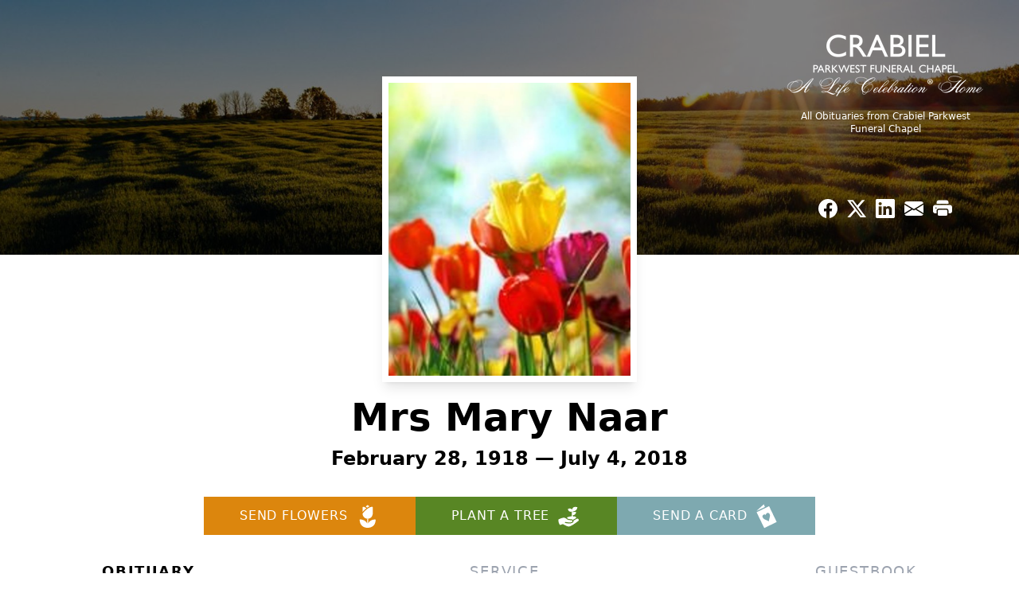

--- FILE ---
content_type: text/html; charset=utf-8
request_url: https://www.google.com/recaptcha/enterprise/anchor?ar=1&k=6LeKhjUnAAAAAIpvISie9kLEh2eo0DuzBO6iHFn7&co=aHR0cHM6Ly93d3cuY3JhYmllbHBhcmt3ZXN0LmNvbTo0NDM.&hl=en&type=image&v=PoyoqOPhxBO7pBk68S4YbpHZ&theme=light&size=invisible&badge=bottomright&anchor-ms=20000&execute-ms=30000&cb=sscidvbgfqg7
body_size: 48938
content:
<!DOCTYPE HTML><html dir="ltr" lang="en"><head><meta http-equiv="Content-Type" content="text/html; charset=UTF-8">
<meta http-equiv="X-UA-Compatible" content="IE=edge">
<title>reCAPTCHA</title>
<style type="text/css">
/* cyrillic-ext */
@font-face {
  font-family: 'Roboto';
  font-style: normal;
  font-weight: 400;
  font-stretch: 100%;
  src: url(//fonts.gstatic.com/s/roboto/v48/KFO7CnqEu92Fr1ME7kSn66aGLdTylUAMa3GUBHMdazTgWw.woff2) format('woff2');
  unicode-range: U+0460-052F, U+1C80-1C8A, U+20B4, U+2DE0-2DFF, U+A640-A69F, U+FE2E-FE2F;
}
/* cyrillic */
@font-face {
  font-family: 'Roboto';
  font-style: normal;
  font-weight: 400;
  font-stretch: 100%;
  src: url(//fonts.gstatic.com/s/roboto/v48/KFO7CnqEu92Fr1ME7kSn66aGLdTylUAMa3iUBHMdazTgWw.woff2) format('woff2');
  unicode-range: U+0301, U+0400-045F, U+0490-0491, U+04B0-04B1, U+2116;
}
/* greek-ext */
@font-face {
  font-family: 'Roboto';
  font-style: normal;
  font-weight: 400;
  font-stretch: 100%;
  src: url(//fonts.gstatic.com/s/roboto/v48/KFO7CnqEu92Fr1ME7kSn66aGLdTylUAMa3CUBHMdazTgWw.woff2) format('woff2');
  unicode-range: U+1F00-1FFF;
}
/* greek */
@font-face {
  font-family: 'Roboto';
  font-style: normal;
  font-weight: 400;
  font-stretch: 100%;
  src: url(//fonts.gstatic.com/s/roboto/v48/KFO7CnqEu92Fr1ME7kSn66aGLdTylUAMa3-UBHMdazTgWw.woff2) format('woff2');
  unicode-range: U+0370-0377, U+037A-037F, U+0384-038A, U+038C, U+038E-03A1, U+03A3-03FF;
}
/* math */
@font-face {
  font-family: 'Roboto';
  font-style: normal;
  font-weight: 400;
  font-stretch: 100%;
  src: url(//fonts.gstatic.com/s/roboto/v48/KFO7CnqEu92Fr1ME7kSn66aGLdTylUAMawCUBHMdazTgWw.woff2) format('woff2');
  unicode-range: U+0302-0303, U+0305, U+0307-0308, U+0310, U+0312, U+0315, U+031A, U+0326-0327, U+032C, U+032F-0330, U+0332-0333, U+0338, U+033A, U+0346, U+034D, U+0391-03A1, U+03A3-03A9, U+03B1-03C9, U+03D1, U+03D5-03D6, U+03F0-03F1, U+03F4-03F5, U+2016-2017, U+2034-2038, U+203C, U+2040, U+2043, U+2047, U+2050, U+2057, U+205F, U+2070-2071, U+2074-208E, U+2090-209C, U+20D0-20DC, U+20E1, U+20E5-20EF, U+2100-2112, U+2114-2115, U+2117-2121, U+2123-214F, U+2190, U+2192, U+2194-21AE, U+21B0-21E5, U+21F1-21F2, U+21F4-2211, U+2213-2214, U+2216-22FF, U+2308-230B, U+2310, U+2319, U+231C-2321, U+2336-237A, U+237C, U+2395, U+239B-23B7, U+23D0, U+23DC-23E1, U+2474-2475, U+25AF, U+25B3, U+25B7, U+25BD, U+25C1, U+25CA, U+25CC, U+25FB, U+266D-266F, U+27C0-27FF, U+2900-2AFF, U+2B0E-2B11, U+2B30-2B4C, U+2BFE, U+3030, U+FF5B, U+FF5D, U+1D400-1D7FF, U+1EE00-1EEFF;
}
/* symbols */
@font-face {
  font-family: 'Roboto';
  font-style: normal;
  font-weight: 400;
  font-stretch: 100%;
  src: url(//fonts.gstatic.com/s/roboto/v48/KFO7CnqEu92Fr1ME7kSn66aGLdTylUAMaxKUBHMdazTgWw.woff2) format('woff2');
  unicode-range: U+0001-000C, U+000E-001F, U+007F-009F, U+20DD-20E0, U+20E2-20E4, U+2150-218F, U+2190, U+2192, U+2194-2199, U+21AF, U+21E6-21F0, U+21F3, U+2218-2219, U+2299, U+22C4-22C6, U+2300-243F, U+2440-244A, U+2460-24FF, U+25A0-27BF, U+2800-28FF, U+2921-2922, U+2981, U+29BF, U+29EB, U+2B00-2BFF, U+4DC0-4DFF, U+FFF9-FFFB, U+10140-1018E, U+10190-1019C, U+101A0, U+101D0-101FD, U+102E0-102FB, U+10E60-10E7E, U+1D2C0-1D2D3, U+1D2E0-1D37F, U+1F000-1F0FF, U+1F100-1F1AD, U+1F1E6-1F1FF, U+1F30D-1F30F, U+1F315, U+1F31C, U+1F31E, U+1F320-1F32C, U+1F336, U+1F378, U+1F37D, U+1F382, U+1F393-1F39F, U+1F3A7-1F3A8, U+1F3AC-1F3AF, U+1F3C2, U+1F3C4-1F3C6, U+1F3CA-1F3CE, U+1F3D4-1F3E0, U+1F3ED, U+1F3F1-1F3F3, U+1F3F5-1F3F7, U+1F408, U+1F415, U+1F41F, U+1F426, U+1F43F, U+1F441-1F442, U+1F444, U+1F446-1F449, U+1F44C-1F44E, U+1F453, U+1F46A, U+1F47D, U+1F4A3, U+1F4B0, U+1F4B3, U+1F4B9, U+1F4BB, U+1F4BF, U+1F4C8-1F4CB, U+1F4D6, U+1F4DA, U+1F4DF, U+1F4E3-1F4E6, U+1F4EA-1F4ED, U+1F4F7, U+1F4F9-1F4FB, U+1F4FD-1F4FE, U+1F503, U+1F507-1F50B, U+1F50D, U+1F512-1F513, U+1F53E-1F54A, U+1F54F-1F5FA, U+1F610, U+1F650-1F67F, U+1F687, U+1F68D, U+1F691, U+1F694, U+1F698, U+1F6AD, U+1F6B2, U+1F6B9-1F6BA, U+1F6BC, U+1F6C6-1F6CF, U+1F6D3-1F6D7, U+1F6E0-1F6EA, U+1F6F0-1F6F3, U+1F6F7-1F6FC, U+1F700-1F7FF, U+1F800-1F80B, U+1F810-1F847, U+1F850-1F859, U+1F860-1F887, U+1F890-1F8AD, U+1F8B0-1F8BB, U+1F8C0-1F8C1, U+1F900-1F90B, U+1F93B, U+1F946, U+1F984, U+1F996, U+1F9E9, U+1FA00-1FA6F, U+1FA70-1FA7C, U+1FA80-1FA89, U+1FA8F-1FAC6, U+1FACE-1FADC, U+1FADF-1FAE9, U+1FAF0-1FAF8, U+1FB00-1FBFF;
}
/* vietnamese */
@font-face {
  font-family: 'Roboto';
  font-style: normal;
  font-weight: 400;
  font-stretch: 100%;
  src: url(//fonts.gstatic.com/s/roboto/v48/KFO7CnqEu92Fr1ME7kSn66aGLdTylUAMa3OUBHMdazTgWw.woff2) format('woff2');
  unicode-range: U+0102-0103, U+0110-0111, U+0128-0129, U+0168-0169, U+01A0-01A1, U+01AF-01B0, U+0300-0301, U+0303-0304, U+0308-0309, U+0323, U+0329, U+1EA0-1EF9, U+20AB;
}
/* latin-ext */
@font-face {
  font-family: 'Roboto';
  font-style: normal;
  font-weight: 400;
  font-stretch: 100%;
  src: url(//fonts.gstatic.com/s/roboto/v48/KFO7CnqEu92Fr1ME7kSn66aGLdTylUAMa3KUBHMdazTgWw.woff2) format('woff2');
  unicode-range: U+0100-02BA, U+02BD-02C5, U+02C7-02CC, U+02CE-02D7, U+02DD-02FF, U+0304, U+0308, U+0329, U+1D00-1DBF, U+1E00-1E9F, U+1EF2-1EFF, U+2020, U+20A0-20AB, U+20AD-20C0, U+2113, U+2C60-2C7F, U+A720-A7FF;
}
/* latin */
@font-face {
  font-family: 'Roboto';
  font-style: normal;
  font-weight: 400;
  font-stretch: 100%;
  src: url(//fonts.gstatic.com/s/roboto/v48/KFO7CnqEu92Fr1ME7kSn66aGLdTylUAMa3yUBHMdazQ.woff2) format('woff2');
  unicode-range: U+0000-00FF, U+0131, U+0152-0153, U+02BB-02BC, U+02C6, U+02DA, U+02DC, U+0304, U+0308, U+0329, U+2000-206F, U+20AC, U+2122, U+2191, U+2193, U+2212, U+2215, U+FEFF, U+FFFD;
}
/* cyrillic-ext */
@font-face {
  font-family: 'Roboto';
  font-style: normal;
  font-weight: 500;
  font-stretch: 100%;
  src: url(//fonts.gstatic.com/s/roboto/v48/KFO7CnqEu92Fr1ME7kSn66aGLdTylUAMa3GUBHMdazTgWw.woff2) format('woff2');
  unicode-range: U+0460-052F, U+1C80-1C8A, U+20B4, U+2DE0-2DFF, U+A640-A69F, U+FE2E-FE2F;
}
/* cyrillic */
@font-face {
  font-family: 'Roboto';
  font-style: normal;
  font-weight: 500;
  font-stretch: 100%;
  src: url(//fonts.gstatic.com/s/roboto/v48/KFO7CnqEu92Fr1ME7kSn66aGLdTylUAMa3iUBHMdazTgWw.woff2) format('woff2');
  unicode-range: U+0301, U+0400-045F, U+0490-0491, U+04B0-04B1, U+2116;
}
/* greek-ext */
@font-face {
  font-family: 'Roboto';
  font-style: normal;
  font-weight: 500;
  font-stretch: 100%;
  src: url(//fonts.gstatic.com/s/roboto/v48/KFO7CnqEu92Fr1ME7kSn66aGLdTylUAMa3CUBHMdazTgWw.woff2) format('woff2');
  unicode-range: U+1F00-1FFF;
}
/* greek */
@font-face {
  font-family: 'Roboto';
  font-style: normal;
  font-weight: 500;
  font-stretch: 100%;
  src: url(//fonts.gstatic.com/s/roboto/v48/KFO7CnqEu92Fr1ME7kSn66aGLdTylUAMa3-UBHMdazTgWw.woff2) format('woff2');
  unicode-range: U+0370-0377, U+037A-037F, U+0384-038A, U+038C, U+038E-03A1, U+03A3-03FF;
}
/* math */
@font-face {
  font-family: 'Roboto';
  font-style: normal;
  font-weight: 500;
  font-stretch: 100%;
  src: url(//fonts.gstatic.com/s/roboto/v48/KFO7CnqEu92Fr1ME7kSn66aGLdTylUAMawCUBHMdazTgWw.woff2) format('woff2');
  unicode-range: U+0302-0303, U+0305, U+0307-0308, U+0310, U+0312, U+0315, U+031A, U+0326-0327, U+032C, U+032F-0330, U+0332-0333, U+0338, U+033A, U+0346, U+034D, U+0391-03A1, U+03A3-03A9, U+03B1-03C9, U+03D1, U+03D5-03D6, U+03F0-03F1, U+03F4-03F5, U+2016-2017, U+2034-2038, U+203C, U+2040, U+2043, U+2047, U+2050, U+2057, U+205F, U+2070-2071, U+2074-208E, U+2090-209C, U+20D0-20DC, U+20E1, U+20E5-20EF, U+2100-2112, U+2114-2115, U+2117-2121, U+2123-214F, U+2190, U+2192, U+2194-21AE, U+21B0-21E5, U+21F1-21F2, U+21F4-2211, U+2213-2214, U+2216-22FF, U+2308-230B, U+2310, U+2319, U+231C-2321, U+2336-237A, U+237C, U+2395, U+239B-23B7, U+23D0, U+23DC-23E1, U+2474-2475, U+25AF, U+25B3, U+25B7, U+25BD, U+25C1, U+25CA, U+25CC, U+25FB, U+266D-266F, U+27C0-27FF, U+2900-2AFF, U+2B0E-2B11, U+2B30-2B4C, U+2BFE, U+3030, U+FF5B, U+FF5D, U+1D400-1D7FF, U+1EE00-1EEFF;
}
/* symbols */
@font-face {
  font-family: 'Roboto';
  font-style: normal;
  font-weight: 500;
  font-stretch: 100%;
  src: url(//fonts.gstatic.com/s/roboto/v48/KFO7CnqEu92Fr1ME7kSn66aGLdTylUAMaxKUBHMdazTgWw.woff2) format('woff2');
  unicode-range: U+0001-000C, U+000E-001F, U+007F-009F, U+20DD-20E0, U+20E2-20E4, U+2150-218F, U+2190, U+2192, U+2194-2199, U+21AF, U+21E6-21F0, U+21F3, U+2218-2219, U+2299, U+22C4-22C6, U+2300-243F, U+2440-244A, U+2460-24FF, U+25A0-27BF, U+2800-28FF, U+2921-2922, U+2981, U+29BF, U+29EB, U+2B00-2BFF, U+4DC0-4DFF, U+FFF9-FFFB, U+10140-1018E, U+10190-1019C, U+101A0, U+101D0-101FD, U+102E0-102FB, U+10E60-10E7E, U+1D2C0-1D2D3, U+1D2E0-1D37F, U+1F000-1F0FF, U+1F100-1F1AD, U+1F1E6-1F1FF, U+1F30D-1F30F, U+1F315, U+1F31C, U+1F31E, U+1F320-1F32C, U+1F336, U+1F378, U+1F37D, U+1F382, U+1F393-1F39F, U+1F3A7-1F3A8, U+1F3AC-1F3AF, U+1F3C2, U+1F3C4-1F3C6, U+1F3CA-1F3CE, U+1F3D4-1F3E0, U+1F3ED, U+1F3F1-1F3F3, U+1F3F5-1F3F7, U+1F408, U+1F415, U+1F41F, U+1F426, U+1F43F, U+1F441-1F442, U+1F444, U+1F446-1F449, U+1F44C-1F44E, U+1F453, U+1F46A, U+1F47D, U+1F4A3, U+1F4B0, U+1F4B3, U+1F4B9, U+1F4BB, U+1F4BF, U+1F4C8-1F4CB, U+1F4D6, U+1F4DA, U+1F4DF, U+1F4E3-1F4E6, U+1F4EA-1F4ED, U+1F4F7, U+1F4F9-1F4FB, U+1F4FD-1F4FE, U+1F503, U+1F507-1F50B, U+1F50D, U+1F512-1F513, U+1F53E-1F54A, U+1F54F-1F5FA, U+1F610, U+1F650-1F67F, U+1F687, U+1F68D, U+1F691, U+1F694, U+1F698, U+1F6AD, U+1F6B2, U+1F6B9-1F6BA, U+1F6BC, U+1F6C6-1F6CF, U+1F6D3-1F6D7, U+1F6E0-1F6EA, U+1F6F0-1F6F3, U+1F6F7-1F6FC, U+1F700-1F7FF, U+1F800-1F80B, U+1F810-1F847, U+1F850-1F859, U+1F860-1F887, U+1F890-1F8AD, U+1F8B0-1F8BB, U+1F8C0-1F8C1, U+1F900-1F90B, U+1F93B, U+1F946, U+1F984, U+1F996, U+1F9E9, U+1FA00-1FA6F, U+1FA70-1FA7C, U+1FA80-1FA89, U+1FA8F-1FAC6, U+1FACE-1FADC, U+1FADF-1FAE9, U+1FAF0-1FAF8, U+1FB00-1FBFF;
}
/* vietnamese */
@font-face {
  font-family: 'Roboto';
  font-style: normal;
  font-weight: 500;
  font-stretch: 100%;
  src: url(//fonts.gstatic.com/s/roboto/v48/KFO7CnqEu92Fr1ME7kSn66aGLdTylUAMa3OUBHMdazTgWw.woff2) format('woff2');
  unicode-range: U+0102-0103, U+0110-0111, U+0128-0129, U+0168-0169, U+01A0-01A1, U+01AF-01B0, U+0300-0301, U+0303-0304, U+0308-0309, U+0323, U+0329, U+1EA0-1EF9, U+20AB;
}
/* latin-ext */
@font-face {
  font-family: 'Roboto';
  font-style: normal;
  font-weight: 500;
  font-stretch: 100%;
  src: url(//fonts.gstatic.com/s/roboto/v48/KFO7CnqEu92Fr1ME7kSn66aGLdTylUAMa3KUBHMdazTgWw.woff2) format('woff2');
  unicode-range: U+0100-02BA, U+02BD-02C5, U+02C7-02CC, U+02CE-02D7, U+02DD-02FF, U+0304, U+0308, U+0329, U+1D00-1DBF, U+1E00-1E9F, U+1EF2-1EFF, U+2020, U+20A0-20AB, U+20AD-20C0, U+2113, U+2C60-2C7F, U+A720-A7FF;
}
/* latin */
@font-face {
  font-family: 'Roboto';
  font-style: normal;
  font-weight: 500;
  font-stretch: 100%;
  src: url(//fonts.gstatic.com/s/roboto/v48/KFO7CnqEu92Fr1ME7kSn66aGLdTylUAMa3yUBHMdazQ.woff2) format('woff2');
  unicode-range: U+0000-00FF, U+0131, U+0152-0153, U+02BB-02BC, U+02C6, U+02DA, U+02DC, U+0304, U+0308, U+0329, U+2000-206F, U+20AC, U+2122, U+2191, U+2193, U+2212, U+2215, U+FEFF, U+FFFD;
}
/* cyrillic-ext */
@font-face {
  font-family: 'Roboto';
  font-style: normal;
  font-weight: 900;
  font-stretch: 100%;
  src: url(//fonts.gstatic.com/s/roboto/v48/KFO7CnqEu92Fr1ME7kSn66aGLdTylUAMa3GUBHMdazTgWw.woff2) format('woff2');
  unicode-range: U+0460-052F, U+1C80-1C8A, U+20B4, U+2DE0-2DFF, U+A640-A69F, U+FE2E-FE2F;
}
/* cyrillic */
@font-face {
  font-family: 'Roboto';
  font-style: normal;
  font-weight: 900;
  font-stretch: 100%;
  src: url(//fonts.gstatic.com/s/roboto/v48/KFO7CnqEu92Fr1ME7kSn66aGLdTylUAMa3iUBHMdazTgWw.woff2) format('woff2');
  unicode-range: U+0301, U+0400-045F, U+0490-0491, U+04B0-04B1, U+2116;
}
/* greek-ext */
@font-face {
  font-family: 'Roboto';
  font-style: normal;
  font-weight: 900;
  font-stretch: 100%;
  src: url(//fonts.gstatic.com/s/roboto/v48/KFO7CnqEu92Fr1ME7kSn66aGLdTylUAMa3CUBHMdazTgWw.woff2) format('woff2');
  unicode-range: U+1F00-1FFF;
}
/* greek */
@font-face {
  font-family: 'Roboto';
  font-style: normal;
  font-weight: 900;
  font-stretch: 100%;
  src: url(//fonts.gstatic.com/s/roboto/v48/KFO7CnqEu92Fr1ME7kSn66aGLdTylUAMa3-UBHMdazTgWw.woff2) format('woff2');
  unicode-range: U+0370-0377, U+037A-037F, U+0384-038A, U+038C, U+038E-03A1, U+03A3-03FF;
}
/* math */
@font-face {
  font-family: 'Roboto';
  font-style: normal;
  font-weight: 900;
  font-stretch: 100%;
  src: url(//fonts.gstatic.com/s/roboto/v48/KFO7CnqEu92Fr1ME7kSn66aGLdTylUAMawCUBHMdazTgWw.woff2) format('woff2');
  unicode-range: U+0302-0303, U+0305, U+0307-0308, U+0310, U+0312, U+0315, U+031A, U+0326-0327, U+032C, U+032F-0330, U+0332-0333, U+0338, U+033A, U+0346, U+034D, U+0391-03A1, U+03A3-03A9, U+03B1-03C9, U+03D1, U+03D5-03D6, U+03F0-03F1, U+03F4-03F5, U+2016-2017, U+2034-2038, U+203C, U+2040, U+2043, U+2047, U+2050, U+2057, U+205F, U+2070-2071, U+2074-208E, U+2090-209C, U+20D0-20DC, U+20E1, U+20E5-20EF, U+2100-2112, U+2114-2115, U+2117-2121, U+2123-214F, U+2190, U+2192, U+2194-21AE, U+21B0-21E5, U+21F1-21F2, U+21F4-2211, U+2213-2214, U+2216-22FF, U+2308-230B, U+2310, U+2319, U+231C-2321, U+2336-237A, U+237C, U+2395, U+239B-23B7, U+23D0, U+23DC-23E1, U+2474-2475, U+25AF, U+25B3, U+25B7, U+25BD, U+25C1, U+25CA, U+25CC, U+25FB, U+266D-266F, U+27C0-27FF, U+2900-2AFF, U+2B0E-2B11, U+2B30-2B4C, U+2BFE, U+3030, U+FF5B, U+FF5D, U+1D400-1D7FF, U+1EE00-1EEFF;
}
/* symbols */
@font-face {
  font-family: 'Roboto';
  font-style: normal;
  font-weight: 900;
  font-stretch: 100%;
  src: url(//fonts.gstatic.com/s/roboto/v48/KFO7CnqEu92Fr1ME7kSn66aGLdTylUAMaxKUBHMdazTgWw.woff2) format('woff2');
  unicode-range: U+0001-000C, U+000E-001F, U+007F-009F, U+20DD-20E0, U+20E2-20E4, U+2150-218F, U+2190, U+2192, U+2194-2199, U+21AF, U+21E6-21F0, U+21F3, U+2218-2219, U+2299, U+22C4-22C6, U+2300-243F, U+2440-244A, U+2460-24FF, U+25A0-27BF, U+2800-28FF, U+2921-2922, U+2981, U+29BF, U+29EB, U+2B00-2BFF, U+4DC0-4DFF, U+FFF9-FFFB, U+10140-1018E, U+10190-1019C, U+101A0, U+101D0-101FD, U+102E0-102FB, U+10E60-10E7E, U+1D2C0-1D2D3, U+1D2E0-1D37F, U+1F000-1F0FF, U+1F100-1F1AD, U+1F1E6-1F1FF, U+1F30D-1F30F, U+1F315, U+1F31C, U+1F31E, U+1F320-1F32C, U+1F336, U+1F378, U+1F37D, U+1F382, U+1F393-1F39F, U+1F3A7-1F3A8, U+1F3AC-1F3AF, U+1F3C2, U+1F3C4-1F3C6, U+1F3CA-1F3CE, U+1F3D4-1F3E0, U+1F3ED, U+1F3F1-1F3F3, U+1F3F5-1F3F7, U+1F408, U+1F415, U+1F41F, U+1F426, U+1F43F, U+1F441-1F442, U+1F444, U+1F446-1F449, U+1F44C-1F44E, U+1F453, U+1F46A, U+1F47D, U+1F4A3, U+1F4B0, U+1F4B3, U+1F4B9, U+1F4BB, U+1F4BF, U+1F4C8-1F4CB, U+1F4D6, U+1F4DA, U+1F4DF, U+1F4E3-1F4E6, U+1F4EA-1F4ED, U+1F4F7, U+1F4F9-1F4FB, U+1F4FD-1F4FE, U+1F503, U+1F507-1F50B, U+1F50D, U+1F512-1F513, U+1F53E-1F54A, U+1F54F-1F5FA, U+1F610, U+1F650-1F67F, U+1F687, U+1F68D, U+1F691, U+1F694, U+1F698, U+1F6AD, U+1F6B2, U+1F6B9-1F6BA, U+1F6BC, U+1F6C6-1F6CF, U+1F6D3-1F6D7, U+1F6E0-1F6EA, U+1F6F0-1F6F3, U+1F6F7-1F6FC, U+1F700-1F7FF, U+1F800-1F80B, U+1F810-1F847, U+1F850-1F859, U+1F860-1F887, U+1F890-1F8AD, U+1F8B0-1F8BB, U+1F8C0-1F8C1, U+1F900-1F90B, U+1F93B, U+1F946, U+1F984, U+1F996, U+1F9E9, U+1FA00-1FA6F, U+1FA70-1FA7C, U+1FA80-1FA89, U+1FA8F-1FAC6, U+1FACE-1FADC, U+1FADF-1FAE9, U+1FAF0-1FAF8, U+1FB00-1FBFF;
}
/* vietnamese */
@font-face {
  font-family: 'Roboto';
  font-style: normal;
  font-weight: 900;
  font-stretch: 100%;
  src: url(//fonts.gstatic.com/s/roboto/v48/KFO7CnqEu92Fr1ME7kSn66aGLdTylUAMa3OUBHMdazTgWw.woff2) format('woff2');
  unicode-range: U+0102-0103, U+0110-0111, U+0128-0129, U+0168-0169, U+01A0-01A1, U+01AF-01B0, U+0300-0301, U+0303-0304, U+0308-0309, U+0323, U+0329, U+1EA0-1EF9, U+20AB;
}
/* latin-ext */
@font-face {
  font-family: 'Roboto';
  font-style: normal;
  font-weight: 900;
  font-stretch: 100%;
  src: url(//fonts.gstatic.com/s/roboto/v48/KFO7CnqEu92Fr1ME7kSn66aGLdTylUAMa3KUBHMdazTgWw.woff2) format('woff2');
  unicode-range: U+0100-02BA, U+02BD-02C5, U+02C7-02CC, U+02CE-02D7, U+02DD-02FF, U+0304, U+0308, U+0329, U+1D00-1DBF, U+1E00-1E9F, U+1EF2-1EFF, U+2020, U+20A0-20AB, U+20AD-20C0, U+2113, U+2C60-2C7F, U+A720-A7FF;
}
/* latin */
@font-face {
  font-family: 'Roboto';
  font-style: normal;
  font-weight: 900;
  font-stretch: 100%;
  src: url(//fonts.gstatic.com/s/roboto/v48/KFO7CnqEu92Fr1ME7kSn66aGLdTylUAMa3yUBHMdazQ.woff2) format('woff2');
  unicode-range: U+0000-00FF, U+0131, U+0152-0153, U+02BB-02BC, U+02C6, U+02DA, U+02DC, U+0304, U+0308, U+0329, U+2000-206F, U+20AC, U+2122, U+2191, U+2193, U+2212, U+2215, U+FEFF, U+FFFD;
}

</style>
<link rel="stylesheet" type="text/css" href="https://www.gstatic.com/recaptcha/releases/PoyoqOPhxBO7pBk68S4YbpHZ/styles__ltr.css">
<script nonce="AaHO7oOxkMfj1EzfW546TA" type="text/javascript">window['__recaptcha_api'] = 'https://www.google.com/recaptcha/enterprise/';</script>
<script type="text/javascript" src="https://www.gstatic.com/recaptcha/releases/PoyoqOPhxBO7pBk68S4YbpHZ/recaptcha__en.js" nonce="AaHO7oOxkMfj1EzfW546TA">
      
    </script></head>
<body><div id="rc-anchor-alert" class="rc-anchor-alert"></div>
<input type="hidden" id="recaptcha-token" value="[base64]">
<script type="text/javascript" nonce="AaHO7oOxkMfj1EzfW546TA">
      recaptcha.anchor.Main.init("[\x22ainput\x22,[\x22bgdata\x22,\x22\x22,\[base64]/[base64]/[base64]/ZyhXLGgpOnEoW04sMjEsbF0sVywwKSxoKSxmYWxzZSxmYWxzZSl9Y2F0Y2goayl7RygzNTgsVyk/[base64]/[base64]/[base64]/[base64]/[base64]/[base64]/[base64]/bmV3IEJbT10oRFswXSk6dz09Mj9uZXcgQltPXShEWzBdLERbMV0pOnc9PTM/bmV3IEJbT10oRFswXSxEWzFdLERbMl0pOnc9PTQ/[base64]/[base64]/[base64]/[base64]/[base64]\\u003d\x22,\[base64]\\u003d\\u003d\x22,\x22wrVvei0ow4wuw4zDmcOYC8Obw7TCkBDDg0gyWlHDlMKuNDtPw5XCrTfCsMKPwoQBbzHDmMO8CVnCr8O1PHQ/[base64]/B8OEMMOgTylRwp0aaMKmAsO5eSRfFn7DgCnDlkTCuTvDo8OsVMO8wo3Dqjd8wpMtScKIEQfCg8OOw4RQWUVxw7I8w6xcYMOKwosIImPDvSQ2wr1/wrQ0X3Epw6nDr8O2R3/CkR3CusKCSMKVC8KFMiJ7fsKbw7bCocKnwqZoW8KQw5FlEjkVbDvDm8K3woJ7wqEFIsKuw6QWCVlULC3DuRlUwo7CgMKRw6LCv3lRw4c+cBjCn8K7O1dQwp/[base64]/DrMKxwoHCl8KsRRIKwqLClmTDuE4ywobCl8KHwoY6BsKHw4dtGcKewqMNGsKbwrDClsKsaMO0EMKUw5fCjWDDi8KDw7ohXcOPOsK7VsOcw7nCqcODCcOiUgjDvjQZw65Bw7LDn8O7JcOoLsOjJsOaL2EYVTDCjQbCi8K7LS5Ow6Q/w4fDhUB9KwLCgzFodsOJL8Olw5nDnMOfwo3CpADCtWrDmnZKw5nCphLChMOswo3Doj/Dq8K1wrxyw6d/w6k6w7Q6FDXCrBfDt2kjw5HCvxpCC8O8wpEgwp5YCMKbw6zCo8OYPsK9wo3DqA3CmhnCpjbDlsKHOyUuwpxxWXIzwq7DonoXCBvCk8KJEcKXNXXDvMOER8OAQsKmQ3zDhiXCrMOGZ0smWMO6c8KRwpDDm3/Ds00iw63DocOxRsOSw6zCqVjDkcOnw4vDhMKmC8OYwpDDlUFjw7tqAMKDw63Dr1VEWX3DvhVDw4nCiMKNfcOow4HChMOMDcK+w5F/fsOEQsKYYsKQOmICwqdRwqs/woR3wqHDtEFgwpN/[base64]/[base64]/PMKTXsKAecOpw6E9wqQJMxHDuWcuwrNiCFvDhcOswpRadcOzwokdeE5Jwp4Lw6E6VcOPUhjDmzIfVsONDg4fN8KCwpQ0woHDm8ObXyDDvSzCggvCs8OJNh/[base64]/K8KQwr7CoQwBw6/[base64]/CiX/CtHtzZgpDAMKNNVl4cnTDj1jCssOAwpbCg8OzMW/CuBLDojFseRLCoMOqw7RVw49XwpBNwo57NRDDkHjDl8O7RsOSIcK7Tj0jw4bDvncRw6PCi3TCo8OhRMOpfCHCqMOhwrPDjMKiwpALw4PCrsO/wqbCulBDwq14G1/[base64]/CoMKGw7jDisKYw4HDjT0fwrLClXA3woPDpMK2QsKVwo/CpsKdYlTDpsKATcOpF8KDw5ddGsOvZljDpMKIEmPCn8O/wqzDnsO0E8O7w43DlV7Dh8KYbMKlw6YlBwjChsKSbcOnw7Unwq97wrYxNMKxDFwpw4Vcw5MqKMKdw7vDiWkkfcOGTzJbwr/[base64]/acOLw6nCmsKRQsO9w5TDgcKjw6rDg3YVJ8OGwqjDosOTw6IzGTEJccOxw6LDmgJBw6V/w6XDrVR5wrrCgDjCmMK4wqbCj8OAwp/DisOfQcKXO8O3XsOYwqVMwpdow49Jw73CjcKBw6QvYcKKXGfCuwbCmRvDtsOCw4fCp3TCjsKOeykvaSfCpxPDh8OyC8KLRnzCocK4KVkDZ8O6dXPCgcKxOMO7w6pCYXoVw7jDgsKrwrfDhlRtwpzDlsOLaMKPG8OcAyDCvFUxAy/[base64]/[base64]/DpMKrwocmwq/CgFHDgcK7w74rJA8Rwr8rw6rCp8KcR8K6wqDDs8Klw78Ww7PCrsO/wpswB8Ktw6cLw6DCry01FUM2w47Dj14FwqnCkcO9DMKWwpR8JsO/XsONwrYHwp/[base64]/Do8OUw7oPwoRkw60Ww6hHCmV3LEcBwovCpUteBMO6wrnCqsKaeDzDjsKkCBUZw70WccKLwpLDrsKjw4BXGj5MwopvJsKxSRDDk8KUwoorw5HDmsOKBcKmTcOcacOOCMKFw5fDlcOAwo3DqAbCi8OPaMOpwrY/DnfDphPCjsOyw4nCnsKGw4XCkzjCocOzwq8FZ8KRRcKff1Yfw6lcw7AXTFcxLsO7ZD3DtRHCtMO3ViDCpB3DuWYMMMOKwo/ChsKEw4Vrw6QAw7Z/[base64]/wqUkGl0Ww5o4wqnDrcK0wrc4fgvCuCrDqsKtw6ZuwrZ0wp3CiSF+CcOdaQ0pw6PDv0jCp8Obw7xJw7zChMODJmVHWcKfwqHDnsKoYMKHw4FWwpsxwoZPasObw6PCvcKMw4zChMOgw7oMEMO/bH7ClAt7wqYBw6VSIMKHKz9jMQrCsMKyVgBJGGp/wq0bwpnCpj7CuVFawrEYHcOZR8OMwrt2UMO6Mn4cwqLCpsKjK8OzwqnDvj5/[base64]/LMKew43DgWTDv8KzwofCosKywqNUXsKKwpPCkDksw4XCicO3IyjDmTQ1AwTCsH/DtMOqw5lBAxfDoGbDlMO5wrocw5nDonPDjTghwp7CpCfDhsOtHlo9KWvCmBvDhsOZwrrCscKRc2/[base64]/Cj8OVHMO/UXEQQjbDjsK0NxxBeFgiC8K/A1LDgcOsVMOFMsOYwpvCncODdyTDsk9vw7fDr8O8wqzDksO/Sw3Dh3/DkMObw4A6bhrCusO7w7TChMKSI8KMw544Sn/CpyBuDg3DpMOREBvDgFfDkQNcwppyVBrCk1Uvw5zDvwkwwo/Cv8O7w5nCuUrDncKOw49PwpTDjsOiw58zw4oRwp/DmxXCu8OYP0UmZcKLDlA6GcOawr/CgcOZw53Cn8KNw4LChMK5Z2DDu8OlwqjDu8OtDHAsw55IaAhCC8OKM8OEYsK8wrJXw4g4NU1Tw7vClgx1wowRwrbCtj4mw4jCmsO7woDDvX1McSNnbAvCvcO3IQwwwq16b8Opw4diVsOTcMKsw6/DvhHDhMOOw7/CoxF2woLCuQTCk8K8OsKzw5vCi0tfw65LJ8Otw4ZkAnvCp2RgKcO0w4jCqsOww6HDtQp4w7dgPi/Do1LCvGrDnMKRaQUvwqPDmsK+w4PDjsKjwrnCt8ObABTCssKtw5zDmXkFw6XCqn7DjcOkZMK3wr7CqsKIaDPDl23Cg8KkSsKYwp7CvXlWw5nCo8Ogw5V0B8KBRU/CqMKhdFxxwpzCsShBW8Oowo5BbcOwwqkLw4stw4xBwrYZUsKwwrrCp8KfwqzDmsKJBWvDlUvDkWXCtBNDwo7CuDoDacKsw7Vof8K4Oxw4JBxwD8OawqrDoMKhw6bCl8KoVMOHO0w9F8KoQ2lXwrfDhMOOw5nCmMOSw5o/w5x5dMO3wqPDmCbDokcGwqIJw49yw7jCm0VRUhdFw5EGw57Ct8OEMBcXdsOlw7NkFHcHwrB+w4ZRGlc2wozDuXrDgXM9TMKjQBHCjMObOg5CL2HDh8OLwrnDlyBUU8Oow5TCrSRMJVbDpgbDp1oJwr9jJMK0w63CpcK4WnwuwpHChR7CoiUmwo8/w5TCmEwwRkQswqzChcOrdsKeECjDkg7Dk8Kmw4HCrGBEacKSQFrDty/CrsOdwqh6RhvCv8KzbhpCIzXDgMOcwqhow4LDsMOPw4HCn8OXwqHCiAPCmG8zJGVhw6HCucOjJR3DgsO2wqVTwprDmMOrwq7CkcOIw5TCpcK0wrPCqcKLS8O3acKpw4/CiltRwq3CunAUJcO2UwNlI8Oyw4cPwrFsw6LDrcOBOER6w65yZsONwqpXw7nCoWLCnVfCg0ITwpzCrHpxw6FwO1rCs1LDmMOQPsOfSTsuYMKIVMO/NX3DhDrCj8KyUwrDncOEw7/Cow1NeMOTbsOLw4RxYsOIw5/Clggtw6LDhMOZIh/Crg3Cn8Krw7HDlibDqm87S8K2FD/[base64]/CjD/[base64]/wr/CmsOGw4/DnMK8wrA6wo/Dij4twq0uOS5LXcOlw6XChzrDglnCvnBcw6DClsOJBEbCpQddXn/CjWTDpmABwpluw67DmcKtw5/CrljDnsOfwq/Ch8Oww7QRMcKjA8KlTxdVa2QMGMOmw5BQwrUhw5kmwrxsw7cjwqMDw4vDvMOkNzFwwpdSYyXDiMOERcKUw4zDrMK6P8OnSDzCnQPDlsKjdgfCncKawpjCt8OjQ8OpdcOoJ8KbThzDksKxSgkVwoxYK8O5wrQBwoXDksK2DhJXwoAFW8K5SsOjHzXCiz/Cv8KpC8KGDcO6dsK4XWYSw6sswqA6w6NaXsOEw7bCrUXDucOTw4TCisKnw4nCksKew4XClcOwwrXDqE9zTFd5aMKswrYpYFDCqQjDowrCt8KdFcKqw4k8ecKjKsKrUcKOQkxEC8O6J394aBrCsXXDohY2HcK6w67Cq8OSw5YqTELDnmASwpbDtivCl1B/wqjDu8K+MjnCnhDCjMOWdTDDsnXDrsO0DsOrGMKpw5/Ct8ODw4kVwqnDtMO2anvDqjXChzbDiH05w5rDhVU2cmoVKcKQfsKqw6XDoMKXQcOswrowEcOewpHDtsKzw4/DkMKewpjCvRPChzLCnEd4InTDuzvClijCh8OnI8KIcko9ASjCg8OybHfCtcOrw7/CjMKmCzwSw6TDjTTDhsKKw4hLw6I3MMK9MsKZfsKUOnDDvhnCssOuMVtgw7NSwrZ0wofDrF4Ge1UfDcO7w6NhPTLCpcK8VcK6P8K3w7VYw7HDnD7CnWHCqSLDh8KXCcKBHGhPADx8V8K0OsOdJ8OSF2snw4/[base64]/[base64]/CnnNswp0NTsKhw5hQXcO7MnLDv1XCvws6DcKjV13DpMK+wqzCvjvDuTzCmMKvXjFcwpTChgLCpF7CtjZGB8KifcOeKmjDgsKAwozDhMKqdAzCnWMRBcOLScKSwqFUw4nCt8OdGsKGw6zCoA3CvQ7ClG4/DsKhSTUjw5TCnTJxTMO5w6TCtnLDqX0jwqxowrs2MlTDrGDDiUzDriXDvnDDrQPCjcOewo0jw6hxw77CrkxcwoV7w6TCrXLDocOMwo3DgMOjZMKvwqVzDEJ4w7DCjcKFw68dw4/CmsKpMxLDuCbCtEDDnsO1ScODwpF1w5NbwqN7w5gGw4tIw5nDusKia8OxwpLDnsKfE8K3TMKVEMKYE8KkwpTCiGtKw4ExwpwAw5vDgnzDkWLCmw/DgEjDmRzCoSsHYWBRwprCuzPDqMKsAWwhLgDDj8O8QyTCtyjDognCncK3w6/[base64]/[base64]/DgMK/ABTDnRvCtsOcw4dzIRDDjk5PwpowwrYBPELCscOxw7pZcX3CsMKlUDPDl0MQwp7CoTzCrlbDrxs8w7zDlBTDowJEDns1woLCkz3CnsOJeRU3VcOIAFPCtMOvw7HDsD3CgsKmA3pRw6p4wrRVSxjDui/DisOQw7Ulw6nCqjDDnh8mwrbDnR8fB2c9wqE8wpXDqcK0w6Imw4ZKYsOccl0TEwJSRnPCr8O/wr5Aw5ELw6TCh8O6FMOeccKIBnrCpWjDsMOVSisEOX57w4FSGEDDlMKtZsKww6nDjVrCisKZwrfDn8KDwp/CqizDmsKzag3CmsKaw7/Cv8Ojw7/Do8KqZRHCqnLCksKVw4DCkcOPYcKzw57DtmYfIRMTRsODWXZWAsOeIsOxNGV0wqHCrMO/[base64]/DgFxKL8O/wrdww7/Dv1rCslkSwqbCp8O5w7bCh8Ksw5dfPV1gR0/CgkhVccKZZ2DDmsK/[base64]/CscKIw4lSD1XCnF/Dh8KgO8O0w7LDnjlkNsOiwr3DtsKJJmkrwovCpcOQSMOTwrHDlj7DhWo5V8K/worDnMOyIsK9wpxbw7lMCGnDtcKLPh56GR7CkVLDm8KIw43Dm8Oew6TCqMONV8KbwrfCpxnDgxfDnTYSwrDCssKCQ8K9L8KxE0UhwrY2wqkBZQHDngtYwpvCkTXCsxFvwpTDqULDvlZ2w4vDjl9dw5k/w7HDnhDCnms5w5/DhW9tTi11b3vClQwfCMK5WUfCjMK4XsOBwp1jCsKTwqHCpsOlw4fCoz/Cu3AjHDwlBnMtw4DDjDljdBLComp8wpPCjsOmwrM7TsOpwrXDqxscOsKuQxHCvFDDhh0Rwp3Dh8K4O0Uaw6XDqx7Do8O2E8OOwocMwqMlw747fcOHRcKsw7jDusK+BA5MwovDp8OSw55PUMOGw6HDjBrDgsOzwrwJw5fDpcKXwo/CpMKjw5HCgsKdw6J/w6nDnMOQRl06QcKYwrjClMOLw5ItHjYqwrlaZU3CswDDnMONwofCi8KxCMKVcibChygPwpB4w7Few5TDkGbDsMOnOSvDvEPDuMKNwpnDjzDDt2jCoMOewppCES7CunIWwq1Yw59ew4deDMO0FiV6w5PCm8KAw4/CmA7Cq1/CkUnCi2bCuzhZd8OqDUViIcKbwrzDoTUiw4rCuDvCtsKrMMKQcnnDk8Kyw7HCmnvDiQITw7/[base64]/DnsK0CQ8MWTXCusK7HsO/wrLDqMO2fsK0w6IkIcKswow3wqHDq8KcUHxnwokzw508wpFNw77CqcK4TcOlwr0nRFPCsn02w50eYBwbwpEQw7rDqcOCwqPDj8KZwr8owp5FGnrDpsKXwpLDqWLCh8KiMcKnw43CoMKESMK/L8OsaQrDscKHSm7ChsKSE8OHY37CqsO9b8Ojw5ZXA8KEw7fCsXhRwpwSWxgCwrbDlWXDosOnwrLDt8KPFyNMw53DisOYwpfCiSbCnz9fw6hoFMOjMcOLwo3CrMKVwqPCpVvCpsO5WcKVD8Kzwo3ChU1/aUFVW8K5XMKDJcKFw7nCm8OPw61fw6JIw4fCmRAdwrfDlEHDh1nCj07CtE57w6TDnMKqE8KZwp1vdkQtwpPClMKnJUvCuzMWwpEYwrR3dsOPUnQCdcOkKk3DgDVrwpAyw5DCu8ONccOGGsO+wqEqwqjCvsKQPMKxCcOxEMK+Cm55wpfCucKGdjbCo3vDisK/dWZHaG0SLzvCosOEZcKZwp1JTcKKwp8ZRCDCsALDsHjCgXrDrsO1SgrDlMO8M8K5w5cMHMKmDRPClsKua3wTRsO/Z3VqwpdbA8OOIhvDqsOfwoLCoDFTbsKpBB0GwrA2w57CmsO4BcKXR8OJw4gEwpzDgsKxwr/DpFk1WcOvwqhqwqDDsUMAw53DkiDCmsK6wp8cwr/Cgw3DvDNJwoVEFcKpwq3CvBLCg8O5wq3Dv8Oywqg2B8O6w5Q5N8KKDcKaDMKOw77CqDRYwrJmWER2ESJoEjjDlcKDch/[base64]/DqMOhw7w4wqQJw6FZwr/[base64]/[base64]/J3bDrkDDqsOtwqHDosOaY8Kiw7PDm8Kmw5ZCA8KYBMOgw6sRwppww71YwrJOwpbDisO0w5PDsXhnW8KXH8Klw49uwrLCqMKyw7QRQnNhwrzDtWQuKCzCuU8nO8KHw6M7wrHChyl1wrnDknXDlMOXwrbDqsOJw4/Do8KMwotJYMK6IiLCisO9G8KwY8KJwrwdw5XDhXAlwqDDhHVxw4nDt3J+TQnDl0fDs8KcwqzDtsKpw7trOhR6w4vCisK8YsKZw7hFwqrCicOvwqnDt8Kta8OLwrvCiBorw70tAwV7w5xxQ8OIAmVbw7Fkw77DrUtuwqfCt8KaRnJ9VT/DvhPCu8Orw5TCj8KNwrBkE2hzw5PDpSHCm8OVfEd4w57CgcKxwqVCAWQuwr/DtBzCh8ONwrYJRcOoScKiwpXDh0zDnsO5woJAw4o3GcOIw6ISVMKZw6LCv8Khw5LDqkfDnMK5wp9EwrEXw5tuYMOFw7F0wrTCsQN2BGXDj8Odw58AfDUAw7jDjRzCgMO9w7Qrw7nDjgPDmhtqFUrDngvDn2Eub23DkivCiMKUwoXCjMKAw4ILWsO/dMOAw4rDjwjCgVvCiDnDjhvDqT3DqsKuw404wqsww6JaSzfCv8OFwpzDpMK/[base64]/wpovfsKgw4Atc8KKwqzDnsOXwql5cMOgwo9twr7DqDTDu8K4w6NWE8KNJlpGwq/DncK4BsKfPV93I8O/w5RkcMKiZsKlw6wQDx5IYMOnPsKrwoxnLMOLCsOMw7xUwobDrRjDjsKYwo7CnyHCq8KyJV/[base64]/CijpXNcKedE/CuV3Dv1DCicK8d8Okwo3CmsOJf8K/dljCpsOOwrh2w6YHO8Ogw5rDnGbCrsKZVVJgw4o4w67Cl0PDtnvCohsFw6BBE0DDvsOrwpDDjsKAbcOTwrnCvgTDtzJpaBfCoxIaMUR5wofClMObLsKyw5cNw6jCnFXCgcOzP0bCm8Omwo/ClkYGw5plwofCpkvDoMOjwrUbwowPChzDoHjClsKFw4k7w4bDncKhwoDCkMKjLjwjwpbDqjdDB3fCg8KdHcKhPMKFw710HMK/[base64]/CvwpoDsOZw63DnHPDhsORbjkrwqnDiUoHJcOAREbCicOgw40RwpxrwrjCmyxNw6zCosK1w6rCozVcwoHDpsO3Pkp6woHCoMKkWMKwwo53XRNhw7Uqw6PDk2UAw5LCpAF0UgfDny/CrSTDh8KEJsOzw4MaaADCrRDDqxzCrB3CukBjwpkWwrlXw4fDkzjDmD3Cp8O8WFvCljHDmcKAJMKkHjpWM0rDnnQ+wqfClcKWw4bCrMOKwpTDqyPCgk7DgFLDliHDqsKgS8KFwokowog/KGp0wqvCq2ZBw7oqJXpnw6pBBsKPHizCm0tSwoUHfcKzC8KJwqNPw6nCvsKrcMKwM8KDBT0VwqzClcKfQ3N+ccKmwrcewoXDqQ7DgV/Ds8OBw5IAK0Qoe3BqwoN+w4F7w7Nnw4QPKjpTYlrDmABgwrQ4wo0ww5vCncKEwrfDjxTCncOjHR7Dvh7Do8K/wrx+wocySRDClsKbIV8nEEc9URTCmx1ywrbDk8KEIMOKZMKrZD0uw5l4wqPDjMO6woxyCsOlwpVaecOjw5E/w4oNJi45w4rCrMOnwp3CtMKsVMOzw4s1wqfDi8O+wrtLwpEVwqLDkQFOSCLDjsOHWcKbwpQeFcOxc8OoUGzDr8K3FlMkwq3CqsKBX8K5OGPDiT3Cl8KpcsOkQMOXa8KxwqBXw4vCkm1ww6VkXsK+w6/[base64]/Ch8O0wpDCpSdPUsKVEgjDpi5gw7nCssOHTTTDoS1dwpfCtljCqSZSfhPCrhRwEi8JbsKvw43Dm2rDsMKMRDkkwrg2w4fCoGEzQ8KmEjvCpzIxw4vCmG82ecOVw4HCmShgShXCkMKNUBYIY1vCm2pMwqF4w5M3dGttw4gcCMKfWcKgPzI8DlhWw4/DusK0SmjCuS0FSBrCgnhsWMO8C8KXw5V5X0Vbw4k6w4/CjxrCo8Klw6pcQ2nDjsKsWXLCny0hw5VSTTo1VA4Ow7PCmMOfw4bCrMKsw4jDsUfConxCN8Oqwr1QFsK0IHnDom5rwofDq8OMwq/DgMKTw6vDjg3DjiHDlsOHwochwqjCs8OdaU4WRcKBw4bDslLDmWbClRDDrMKbMQ5bAXsYZGdFw7IDw6RLwr7Ci8KdwqJFw7nCj2jCpXrDmzYTGcKaOR8VK8OREcK/wq/Dh8KBb29hw6bDgcK3w4pHw6jDmsKlV0TDtcKLdh7Dr2cjwq8AR8KpJ09Dw7kQwrYFwr7DqC7ChRJrw7HDoMKyw7NxWcOAwrDDtcKYwr3DoHHChg9sfj3CjsOnYDoWwrp6wpBHwq/DoAlEIMKYSX8UdF7Cp8KSwrfDs2gRwqwDNEgOKxZFw7t4Jjwiw7Z8w7oych9nwpvDrMKhw6jCoMKkwo91OsOFwonCvsK9HjPDtFPChsOpFsOgJcKWw6PDk8KiBQcCSgzCjFggSMK+bMKddkU8UnJPwr9zwr/Cj8KdYDpvCsKbwqvDtsKaKMO6w4fDmcKOH3TDqUlmw5MMKnhXw6tcw5fDoMKlBcKYUzwpasK5wrEUf1FIWnrDl8O7w4EMwpHDhQXDhRI5XXdywqBtwrLDsMOcw5kqwq3CmxLCoMORBMOOw5jDssOOeDvDuD/DosOGwr8rR1Aqwp1/w71pwpvDgCXDt2sIesOFcyQNwqPCqxrCtsORB8KfHcOPKsK0w7HCs8Kww6E6GQ18wpDDi8OywrXCjMKVw6JxP8KWW8O7wqwlw5jCgCLCpMK3w4XDnUbDqnUkAy/DrMOPw6NSwpfCnhrCjMKOJMOVSsKAwrvDisO/[base64]/w6IrRXUWw71Vf8OPCkbDqcKWREzCtsKVE8KWHhXCpQDCs8Ozw4nCgcKISQZZw41Dwrd1OlVwEMOsNMKMwoPCtcO/amvDrMKJwpwlwoNnw7YCw4DCrsOeTMKLw6bDp3DCnEvCl8KMeMKCZgVIw4vDk8KMw5XCjRVmwrrChMK3wrtqDcORRcKoEsODTVJFEsKbwpjCrX8FPcOxXXNpVjTDkzXDrsKDMSh0wqfDiSdfwqA6ZQjDk3M3wo7DmV/DrAoieB1Uw5jCv18mccO1wqQowp/Dpz8gw7DChRNSNMONWMKZEsOxE8KBVE7DsHIbw5nCgSPDryptZcK9w74hwqnDjsO0ccOTA3TDkcOrbcO/VsKGw4rDqcKqPB9za8OVw5LCvnDDiVENwoZsFMK/woTCj8O9HQ8ifMObw6jDuC45dMKUw4nCg3XDt8O/w5FXQF5JwpXDn1PCtcOXwr4AwqfDtcK2w5PDpRtaQXXDgcKJIMK4w4XCjsO+w7prwo3CjcKsbEfDsMKDID7ChsKQdB/[base64]/CmgpwpZZCcKBw4PCgHIiw78ew4jCisKOSsOGw4FPw7bCgBjCsm1AAi7DixHCsjQ/w65/w7NYUjrDmsOyw4nCrsK1w4oKw77DisOew7xkwrg8UcOiB8O0FsK/RMOsw6PDosOmw6PDiMKfDBwhMgVTwrLDisKEB0zDmmx6VMOjBcO9wqHCtcKwAMKIQcKvwqPCosOHwqvDlcKWPiQAwrtOwpQ1a8OOQcKzP8KVwp1GacKWGXXDvw/DpMKmw6wSCHLCumPDuMKkf8OYf8KhFsKiw4dNGMKFQxsWYgnDgErDksOaw6lUVHrDkTZldBt9ThkjZsK9woLCmsOfaMOFcxMtF0/Ci8O9S8OwX8KEwpsvBMOqwpc9RsKmw4U2bjUTKis0K0lneMOFNwrCgVHDvlYLw6YDw4LCgcO5LBE4w7BsOMK3wrTCicKww43CoMOnwq/[base64]/MRw5UcOEVsKtMkfDocODYUwRcWLDlFnCiMKuw4YVwqzCjsKZwrkZwqYsw7zCul/[base64]/w7/DqMK3Hi/[base64]/CucOVeRDCvMKkLCglwolywpZSfMKOMcOhwocXwqrCt8ODw6RcwpZsw65oKBjDsS/Ci8KJAhdsw63CrjPDnsKawpIRccOQw4vCr3l2UcKyGnrCrsO0UsOWw4UEw7hOw4Bvw4s1PMOYSSoWwrNZw5DCt8ODaG4Owp7Do0ocX8K3w6XCksO1w4g6dzLCvMKaWcO0Jx7CknfDjV/CksOBI2/DhF3CtQnDkcOZwpHCrEISBy4+b3NfesK3OcK7w6TCsUrDp0sOwpnCqmJIJlPDnwbCjcKBwqnCglg/W8O9wqwtw4NvwoTDhsK4w6sHZ8K3OjcYwotjw5vCrsKBYWoOOTgBw6sAwrhBwqjCr3PCscK+wpYhLsKww5bCnFPCvA7DtcOOagfDqjlLMzfDusK6ZyctQSTDvcOBfBBjb8Obw5ZNFMOqw6XClDDDt29nw6daHlx8w6YQXmHDgX/CpQrDgsOzw67Clg8veEHCt0IkwpXDgcKSZUJfFFLDsQsiXMKNwrnCnWzCqwfCt8Odwr7CpzHCmlvCp8OnwpzDo8KabcO/woNYEWgMe0rCkVDClkNxw6vDosOidQIIEsO7wq3Clk/CrQhCwrTDvHFXa8KYR3XCri7CnMK6BcOBORnDrsOkUcK7M8Kpw5LDiD4rCyzDsGc7wo5HwonDscKkUcKkC8K9G8OLw7zDu8O0wrhew7clw5/Dp1LCkzxTXm18w4g/[base64]/ChsKvN8OVYMOlwqHCtwjDp8OaJsOsRHZiwo/DtXLCpcKIwrDDhMKhYsOJwpPDj0NAC8K/w5vDtMKNfcKMw7TChcOpNMKiwo5aw5pXbx4ZeMONPsKBwoFpwqcQwoJsbVpTOkjDhh3Dn8Kvwq5sw4sNw5/CuyNXcyjCqVgrYsOOTGE3QcKSYsOXwqHCocOTwqbDvnEuFcOLworDrcKwbwnCo2UpwqrDpcOFRMKkCmYCw7HCoQk9Qzsnw7IZwpscb8KCDMKGKz3DksKCIkPDssOZDF7Ch8OWCAZyGhEmeMKXw4tXOS5pwo19DV/CiFgpHAZFVncgeyXDisOfwqTCg8K2LMO+B2XCszvDjsKGAcKYw4vDghYqMkIjw4XCmMOJSEDCgMKsw5lzDMO3w7Uaw5XCsC7DlcK/[base64]/Dpms2w7TDrHE7SlEjKMKGBToKwrbCjn3CiMO8ccKMw6XDgjtqw7k8YHcGDSTCg8Omwopow67DjsOFZ1JLbsOfcgPCkXXDosKFemBPFmPDnsKhJQBzUBAnw4YwwqXDvDrDiMOTJsO/[base64]/[base64]/CscOlw78bA8KQw6BJwpU6w7XCrcONPULCmsK8ZAU9RcOvw6pWJHlsFkfCt3jCgHJVwo4tw6dIJAcAEcO2wo1dDCzCii3CtWkQwpFLXDbCp8OyIUDDvcKwfF/ClMK0wqZCNnZtRA0jWjvCgcOPw4DCuALCmMKJUcOdwoQXwpclecOtw51xw4/[base64]/DrMO/MMOxwqJIbFd1UUPDjXxTwonDk1xaesOBwqjCp8OpDXlbwqp7wqPDmTnCu2EDwqlKW8OkLkx5wpXDv3bCqzF6e2jDjBpMacKMMcKEwqzDuUFPwoVOdMK4w47Dr8K9WMKvwq/[base64]/CjmI1eAPDusOIw4Z9QcK5d3Jyw68uw4QuwqZEwqHCijLCusOzehs8NMOVJcOYaMOHO0lVwpLDvkEIw4kbSBbCicK6wpljB1Rxw50WwqLCjcKrfsKJAi8senzCn8KdesO1ccKda3QCAxDDqsK4VsOWw5vDjXPDtXxaSnvDvidMVXIyw6/DsjfDkAfDiFjChsOSwqjDlcOkRMKgAcO9woREGm1cXsK/w4nCvMOwU8OtcXN7M8OhwqtGw67CsDxBwoDDlcOlwrQ3wr1bw5jCr3TDnULDuUTCvsK/SMKQVxRAwq3DlnnDswwcVF3DnynCqsOjwqbCs8OTXjlDwoPDnsK8MU3Cj8Olw7xaw44IWcKbK8O0C8Kewo9ObcORw55Uw5HDu2tTBjJJA8ODw7lYLMO6GDwuG04rXsKJUcO7wrM6w7U+wpF/[base64]/[base64]/asKcw7V0w7JFwqTDu1rCvsO+L8OJcnNuwrNpw65UUU84w695w5rCjUQEwohSIcOXwpnDqsKnwpsvXcK5SQVPwpsISsOQw5TDqzTDvWI/EVpdwrYHwqXDvMKpw6HDp8KRw57Dq8OSJ8OzwrzDuwEHY8KWZMKjwpdfw5LDrsOmckHDpcOkNw/CkcO2VsOrKw1ew6TDkVrDq03DuMKqw7TDlcKzQU1lZMOCwrx4W2pHwoDDjx07dsKIw6fCkMKtBk/Cum9QSxHDgSLCp8KMw5PDrVvCgMOcw5rCvmrDkyTDkh9wZMOACD4nOXzDnX5/cXBcwqbCt8OiUUpkamTCjcOHwociEiwfe1nCtMObwrPDo8Kow5nCiynDssOJw5/[base64]/CumjDhR9Nw4zDqMKBbjLDmGAqSE7DncK4ecO2EyzDoWLDn8KkdsOzEMKBw6jCrX4ww6TCtcKHSi1gw5XDuwzDvU5CwqlSw7LDomFvDVzCpizChCc3JFnDig/DlAjCrSnDhRIXGQEacUXDl15YEWMdw6JLZcKae1YHcXLDslhBwoBVWsKjVMO6QG9RaMOawr7Cg2ByfsKcYsOWScOqw60jw6lrw5HDn2AEwrI4wqjDrArDv8O8FCDDtjBGw4bDg8OEw7pOwqlIw7VvTcK9wp1Zw7vDqz/DllFlZhxywoTCrMKlf8OUU8OSS8KNw4XCkHzCoWDCusO0WVsmBgrDs0xxFsK+BB1WOMKFBMK0YUodBjoHUcKIw4EHw55Qw4/Cn8KuesOtwp4Bw4jDgVB7w6diWcK4w6QVO3ovw6sBUsO6w5oEOMKFwpnDvsOFw7Evw7ozwolQRHlLcsO8w7YhBcK6w4LCvMOfw6sCOcKfA0gpwqMZH8Okw6/Dq3MkwrfDrj8VwoU+w6/DvcOcwpjDs8KOw5XDggt2w5nCsmEgABbDh8KiwoYSOntYNXTCs1DCskxFwqh1w6XDiX0Iw4fCiDfCpibCkMKeRlvDsyLCnQVgZxXCtsKMQU9Ew7TDr1fDg0nDhlJwwofDjcOpwrfDuBAlw7IjYcOjBcOIw53Cq8OGUMO/ScOnw4nDiMOjKMOoD8OZHcOKwqvCocKMw58uwpLDpgcXw5Z8wpg0w6Qkw5TDqhjDvQPDrsOowq/CgkcZwqDDnsOSEEJEwpXDgErCiDfDnUvDrkB9woxYw7kDwq4NCg81K3hjfcOVKsKCw5o7w4/[base64]/CoSbDn1HDlcO1esOECMORwrULSXLDg8Ohw5rDicKxC8KNwpR/w6TDuUzCkCxdGnJTw7LDjsOrw6rCmMKvwrU7w5VMD8KLXHfCkcK6w6gawrbCjWbCq3MQw6nDnlFresKSw7LClgVvwogTesKHwoBTLg9sZAVqZMKmRVFtW8ORwrA0QGlNwplJworDnMKqa8O4w6jDhwbDlMK9HMK+wqM/[base64]/[base64]/DtTrDlcOkH3A5NxbCkGnDlF8jPFotw4fDkVNyRsOWfsKrLDrCt8Oyw7/CvA/DssOCUUDDgMKJw758wrRBPDB0VnTDq8OlCcKBRE1yTcO1w6lSw43CpQ7CmQQmwq7CgsO5OMOlKSLDtiV6w7pMwpHDj8OSD0zDuiZcFsO4w7PDrMObaMKtw6LCiETCsCFRVcOXMCVvAMKYd8KRw40dwpU2w4DDgMO4w7nDgCgpw4zCg3JAS8Omwoc/[base64]/CmzDCpMKLwpN6w6nCm8KnwprCmcK4w5QGPzwQwqkMwrBRLR8Wb8KSNFjCsTx7c8KMwp85w6tXwoXClkLCmsOjIXnDvcKywqd6w496GMOQwoXDpWQ3KcK/[base64]/GMKzMGHCgWJrw64bblltw7zCu8KiRF3DpEbDvcKfHWzDn8O2TC9MQMK+wozCqWNVw4vDpMKGw6bCkH0zc8OOXBdMVCdaw6QrWwVGVsKwwpwULSk9WmPDsMO+wqzCn8K9wrh8Qzt9wqvCjiDDhRPDpcOQw78hScOIQih/wp0DG8K3wqB9KMK7w5d4woPDsFPCmMOrDMOfUcKpD8KPfsK/RMO9wrcDHA3DiXLDjwYVwoFLwqcRGHkjOsKUOcO+N8OPR8Oja8OOwojCnFbCnMK7wrMWcsO5NMKSw4MoKcKXGsOtwrLDtEIrwp8dbQnDtsKmXMO6C8OOwr9Aw5DCicO5BhhcYMKhLMOdS8KJLBRhK8KYw6vDnxLDi8OmwqxMEMKmG1k6d8OTwq/CncOsb8Kmw5sALMOgw4IZI2rDiE/CisOCwpxpcsKnw6gtCFpewrk0MMOeA8K3wrQyfsKQHXAUwo3ChcKjwqElw6rCnMOpWk3DpDPCvEcyeMKtw7c9w7bClBcaYFwdDTssw5IOCnlyGMKiHE8gTyPCtMKYcsOQwrTDqMKBw4LDujt/BcOTwpjDtytoBcKLw4NGH1vCpCZAOXYKw4vCi8OXwqfDmhPDhz0Sf8KAQmFHwprDrWI4w7DCpSbChklCwqjDsAU3CQXDu0NUw77CljvCiMO7wo19UsOJwpZmGHjDoRrDmBxBE8Kiwog7f8KpWzQeF20lKk/DljF1O8OxMMOswq4PGzcLwq9jwovCundqUsOPf8KidzHDqSl/QMOew7PCuMOnKcKRw7Yiw6TCqQEYPBEWTsOXIX7CssO/wpArCMOlwrkcAWFtw5LDp8K3wqnDl8KXTcKKw4AoDMKfwozDs0vDvMKuJcODw5slw6/[base64]/DmmQQwoTDmVlSwoDDk8O/TMOtMl7CqcKJYEfDrTUwQXHClcKrw4w1TsONwqkvwrJFwpV7w6PDicKvcsKJwrs/w6V3dMOVGsOYwrrDu8KpEktpw5XCh304cE5PRsKxazRuwrvDulDCogVmVsK8ScKXVxbCiWbDhMOfw77CosOgw68gPwPCixh+wrpFcR8tLcOVfwVMGUrCnhFMWwtyHn1/dm8dPzvDnjAye8KIw45Uw6DCucOSAsOew4cZw6paX3zCnMO9wrJZAUvClW1ywrHDq8OcPcOKwpYoE8KBwrzDrcOJw77DnibCgsKjw4ZTdk/Dg8KTWsOEC8K7PRRJIz9SKBzCn8Kyw7vCiwHDrMKLwpljSsOgwpVOKMKOUMKWMMO4fQ/DiSjCtsKrFkbDrMKWM1sRRcKkFjZEdsO4A3zCusK3w4kIwo3Cr8Kwwp0cwr04w4vDjiLDi3rCgsKUI8KgJSDChsKqJW7CmsKIEMOmw4Yjw7NLV3Inw4t/ZBbCi8Kvw4zDqF5EwqRlY8KOIcOyNMKbwrc7BlBVw5vDqMKJJcKUw6/CrMOVR3NIR8Kow5zDtMKJw5PChcK5N2jCo8OMw63Ch0vDpzXDqhACdwXDocOXwpIhP8K6wrh2FcOUSMOmwrM6QkvCjRvCsm/Dl3vDs8O1AxDDgCoKw6rDtHDClsKKH3x4wovDocOfw796w7ZMVSlQaiUsNcKzw6cdw7FJw5zCoDZAw51aw5dnw5dOwpXCjsKZUMOjF3YbJMKlwoQMbcOYw6/ChMKnw6F0d8OYwqxsc2xQTMK9N1/Dt8OuwrZjw6YHw7nDjcOVXcKzSEHDt8OQwrEFK8OEdzxYBMK5XBAELBccfsKRdA/CvDrCg1puA0DDsEoewpkkwqwPw5TDqMKJwpLCr8K+eMKRMHbDkHzDsR0ZIMKaVcKAUi8MwrHCuyxWIsKZw5N8wrQVwo9awrhIw7fDncOKdcKsUsOeUm0Ywohtw7Qxw5zDpXorFVPDnkZ7HhNDw5s/CU4MwqpjHBvDrMKwTlgyERFsw4LCsERTZ8KOw6kuw7jDrcOoNSY0w4vDmhdIw781MnLDhxFOMMKcw7Rlw77Dr8OKdsK/TgHDu1UlwofDrMKEd3pOw4LCi2ACw4rClWvDlMKQwoBLGsKgwqJKZ8OgLjHDgyJXwodkw7sbw6vCoiXDi8KvCGTDhxPCgw3ChTHCklAHwrcRAAvCpz3CgAk/IMKqwrTDsMKjXF7CuHB6wqfDj8OjwqtPAE/DuMKwXcKvIsOrw7FIHRfCv8KmbgfDvMKWC09ZR8Oyw4PCtzjClcKPw6DCmSnCkwFew5fDgsOJU8Kbw6bChsK/w7fCo3XDtA0fN8OXFnvCrD7DmXZZK8KYMhNdw7VEDy5mPMO9wqHCq8KjY8KawpHDoVY8wqEnwq7CqhPDr8OYwqZDwpDDgzjDiB3DsGlUeMOHMX7DjSvDkS/DrMOtw4Azwr/[base64]/[base64]/DhyY7NsK6wpYKwo4Jw5VtfsOAesOHwpLDgcOpVx/Ci2/Do8Onw7zDtyLCr8K9wqd2wqVAwoMOwoVTL8OYXGDCg8OeQ1ZLDMKYw7dUS0www6cMwpbDtUllUsOKwooHwoB2O8OtXsKSwo/[base64]\x22],null,[\x22conf\x22,null,\x226LeKhjUnAAAAAIpvISie9kLEh2eo0DuzBO6iHFn7\x22,0,null,null,null,1,[21,125,63,73,95,87,41,43,42,83,102,105,109,121],[1017145,565],0,null,null,null,null,0,null,0,null,700,1,null,0,\[base64]/76lBhnEnQkZnOKMAhmv8xEZ\x22,0,0,null,null,1,null,0,0,null,null,null,0],\x22https://www.crabielparkwest.com:443\x22,null,[3,1,1],null,null,null,1,3600,[\x22https://www.google.com/intl/en/policies/privacy/\x22,\x22https://www.google.com/intl/en/policies/terms/\x22],\x22LCzpNVSfKejV5f6qkGjKvSQQBlVmXkh8AdfNHHOSK58\\u003d\x22,1,0,null,1,1769405425590,0,0,[27,184,36,32],null,[97,205],\x22RC-tbSv9RAMuOrOoQ\x22,null,null,null,null,null,\x220dAFcWeA4e40i39goP5TMUSZFRNgU2LmOaSCLUpw6GEBtA6v1DvTxKzTpoQQkG8j642rI3cMXO1PiGhatYNAFtJLqjj9bltYKzSQ\x22,1769488225510]");
    </script></body></html>